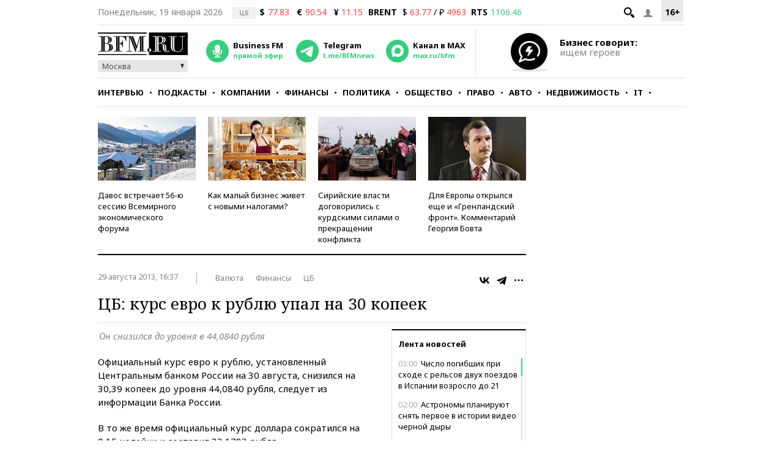

--- FILE ---
content_type: application/javascript
request_url: https://smi2.ru/counter/settings?payload=CMKIAhjR6vGdvTM6JDQxMmM2MGZkLTljMTktNDA5My1hYzFjLWRjMmRkNzQxMmE1ZA&cb=_callbacks____0mkkg9mzf
body_size: 1513
content:
_callbacks____0mkkg9mzf("[base64]");